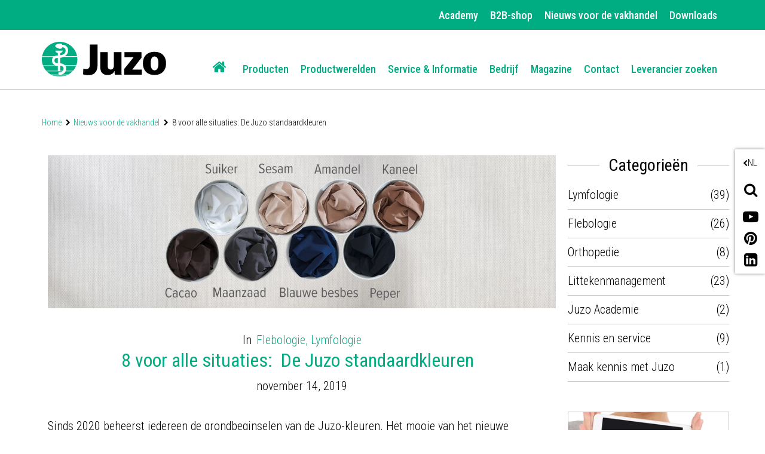

--- FILE ---
content_type: text/html;charset=UTF-8
request_url: https://www.juzo.lu/nl-be/nieuws-voor-de-vakhandel/de-juzo-standaardkleuren
body_size: 9440
content:
<!DOCTYPE html><html lang="nl-be" data-device="desktop">
<!--
This website is powered by Neos, the Open Source Content Application Platform licensed under the GNU/GPL.
Neos is based on Flow, a powerful PHP application framework licensed under the MIT license.

More information and contribution opportunities at https://www.neos.io
-->
<head><meta charset="UTF-8" /><link rel="preload" href="https://www.juzo.lu/_Resources/Static/Packages/Juzo.NodeTypes/Scripts/Footer.js?bust=94c62eaf" as="script" /><link rel="preload" href="https://www.juzo.lu/_Resources/Static/Packages/Juzo.NodeTypes/Fonts/RobotoCondensed/RobotoCondensed-VariableFont.woff2?bust=c86265d7" as="font" type="font/woff2" crossorigin /><link rel="preload" href="https://www.juzo.lu/_Resources/Static/Packages/Juzo.NodeTypes/Fonts/IcoMoon/fa-icomoon.woff?bust=1996241b" as="font" type="font/woff" crossorigin /><link rel="stylesheet" href="https://www.juzo.lu/_Resources/Static/Packages/Juzo.JuzoCom/Styles/Stylesheet.css?bust=a612f5df" media="all" /><script>;document.createElement('picture');var googleMapsApiKey='AIzaSyDEgyvcNlcgGVpWSVXBvdua7QypWxF6qEA';</script><script type="text/javascript" src="https://www.juzo.lu/_Resources/Static/Packages/Juzo.NodeTypes/Scripts/Header.js?bust=2c57c2c1"></script>  <!-- Google Tag Manager --><script>(function(t,n,r,e,m){t[e]=t[e]||[];t[e].push({'gtm.start':new Date().getTime(),event:'gtm.js'});var s=n.getElementsByTagName(r)[0],a=n.createElement(r),c=e!='dataLayer'?'&l='+e:'';a.async=!0;a.src='https://data.juzo.com/gtm.js?id='+m+c;s.parentNode.insertBefore(a,s)})(window,document,'script','dataLayer','GTM-M9C5KXR');</script><!-- Google Tag Manager --><title>8 voor alle situaties: De Juzo standaardkleuren - Juzo</title><meta name="description" content="De Juzo standaardkleuren maken het kiezen van de gewenste kleur bij rond- en vlakgebreide compressieproducten nog eenvoudiger. Naast de acht standaardkleuren hebben we nog een reeks vrolijke Trend en Fashion Colours." /><meta name="keywords" content="juzo standaardkleuren, juzo kleuren, juzo kleurenpalet, standaardkleuren, kleuren, kleurenpalet, " /><meta name="robots" content="index,follow" /><link rel="canonical" href="https://www.juzo.lu/nl-be/nieuws-voor-de-vakhandel/de-juzo-standaardkleuren" /><link rel="alternate" hreflang="de" href="https://www.juzo.lu/de/fachhandels-neuigkeiten/die-juzo-standardfarben" /><link rel="alternate" hreflang="fr" href="https://www.juzo.lu/fr/nouveautes-commerce-specialise/les-coloris-standard-juzo" /><link rel="alternate" hreflang="nl" href="https://www.juzo.lu/nl/nieuws-voor-de-vakhandel/de-juzo-standaardkleuren" /><link rel="alternate" hreflang="nl-be" href="https://www.juzo.lu/nl-be/nieuws-voor-de-vakhandel/de-juzo-standaardkleuren" /><meta name="twitter:card" content="summary" /><meta name="twitter:title" content="8 voor alle situaties: De Juzo standaardkleuren " /><meta name="twitter:description" content="De Juzo standaardkleuren maken het kiezen van de gewenste kleur bij rond- en vlakgebreide compressieproducten nog eenvoudiger. Naast de acht standaardkleuren hebben we nog een reeks vrolijke Trend en Fashion Colours." /><meta name="twitter:url" content="https://www.juzo.lu/nl-be/nieuws-voor-de-vakhandel/de-juzo-standaardkleuren" /><meta property="og:type" content="website" /><meta property="og:title" content="8 voor alle situaties: De Juzo standaardkleuren " /><meta property="og:site_name" content="Juzo" /><meta property="og:locale" content="nl-be" /><meta property="og:description" content="De Juzo standaardkleuren maken het kiezen van de gewenste kleur bij rond- en vlakgebreide compressieproducten nog eenvoudiger. Naast de acht standaardkleuren hebben we nog een reeks vrolijke Trend en Fashion Colours." /><meta property="og:url" content="https://www.juzo.lu/nl-be/nieuws-voor-de-vakhandel/de-juzo-standaardkleuren" /><script type="application/ld+json">{"@context":"http:\/\/schema.org\/","@type":"BreadcrumbList","itemListElement":[{"@type":"ListItem","position":1,"name":"Home","item":"https:\/\/www.juzo.lu\/nl-be"},{"@type":"ListItem","position":2,"name":"Nieuws voor de vakhandel","item":"https:\/\/www.juzo.lu\/nl-be\/nieuws-voor-de-vakhandel"},{"@type":"ListItem","position":3,"name":"8 voor alle situaties: De Juzo standaardkleuren","item":"https:\/\/www.juzo.lu\/nl-be\/nieuws-voor-de-vakhandel\/de-juzo-standaardkleuren"}]}</script><meta name="viewport" content="width=device-width, initial-scale=1.0, maximum-scale=1.0, user-scalable=no"><link rel="shortcut icon" type="image/x-icon" href="https://www.juzo.lu/_Resources/Static/Packages/Juzo.NodeTypes/Images/Frontend/Icon/favicon.ico?bust=2ccd0052"></head><body class><!-- Google Tag Manager (noscript) --><noscript><iframe src="https://data.juzo.com/ns.html?id=GTM-M9C5KXR" height="0" width="0" style="display:none;visibility:hidden"></iframe></noscript><!-- End Google Tag Manager (noscript) --><header data-html-element="header" data-sticky-navigation=is-sticky><!-- preheader for desktop --><section class="main-pre-header mobile-hidden"><div class="secondary-nav-desktop--banner"><div class="secondary-nav-desktop container hidden-sm"><a class="secondary-nav-desktop--link-item" href="/nl-be/academy"> Academy </a><a class="secondary-nav-desktop--link-item" target="_blank" href="https://portal.juzo.com/nl_int/"> B2B-shop </a><a class="secondary-nav-desktop--link-item" href="/nl-be/nieuws-voor-de-vakhandel"> Nieuws voor de vakhandel </a><a class="secondary-nav-desktop--link-item" href="/nl-be/downloads"> Downloads </a></div></div></section><!-- Main nav: containing logo and menu --><section class="main-nav-container not-hidden" data-html-element="main-nav-container"><nav class="container container-fluid"><div class="row main-nav-flex-row"><!-- Logo --><div class="col-xs-5 col-lg-3 logo"><a href="/nl-be" class="header_logo-link"><img alt="Juzo" width="300" height="86" title="Juzo" src="https://www.juzo.lu/_Resources/Static/Packages/Juzo.NodeTypes/Images/Frontend/Juzo_Logo_RGB.svg?bust=9673b8bc"/></a></div><div class="mobile-tools desktop-hidden col-lg-9"><a class="mobile-header--search-button fa fa-search" href="/nl-be/zoeken">&nbsp;</a><div class="btn language-button" data-js="navigation-mobile-language"><span class="main-nav--sub-header">NL</span><span class="main-nav--sub-nav-back fa fa-globe" data-js="nav-sub-back"></span></div><div class="btn mobile-header--burger-menu nav_toggle collapsed" data-js="navigation"><span class="sr-only">Toggle navigation</span><span class="icon-bar"></span><span class="icon-bar"></span><span class="icon-bar"></span></div></div><!-- Menu --><div class="col-lg-9 main-nav"><ul class="main-nav--list"><!-- Adds home button for desktop--><li class="main-nav--list-item nav-level-1 sub normal list-item--home mobile-hidden"><a href="/nl-be"><i class="fa fa-home" aria-hidden="true"></i></a></li>  <li class="main-nav--list-item nav-level-1 sub normal"><span class="main-nav--sub-nav fa fa-angle-right" data-js="nav-sub"></span><a class="link first-link" href="/nl-be/producten">Producten</a><div class="main-nav--sub nav-link-items-wrapper-level-2 "><div class="nav-link-items-wrapper-level-2 container"><ul class="clearfix nav-link-items-level-2"><li class="main-nav--list-item main-nav--list-item-header"><span class="main-nav--sub-nav-back fa fa-angle-left" data-js="nav-sub-back"></span><span class="main-nav--sub-header">Producten</span></li><li class="main-nav--list-item nav-level-2 sub normal"><span class="main-nav--sub-nav fa fa-angle-right" data-js="nav-sub"></span><a class="link " href="/nl-be/producten/compressiehulpmiddelen">Compressiehulpmiddelen</a><div class="main-nav--sub nav-link-items-wrapper-level-3 "><div class="nav-link-items-wrapper-level-3 "><ul class="clearfix nav-link-items-level-3"><li class="main-nav--list-item main-nav--list-item-header"><span class="main-nav--sub-nav-back fa fa-angle-left" data-js="nav-sub-back"></span><span class="main-nav--sub-header">Compressiehulpmiddelen</span></li><li class="main-nav--list-item nav-level-3 normal"><a class="link" href="/nl-be/producten/compressiehulpmiddelen/veneuze-therapie">Veneuze therapie</a></li><li class="main-nav--list-item nav-level-3 normal"><a class="link" href="/nl-be/producten/compressiehulpmiddelen/oedeemtherapie">Oedeemtherapie</a></li><li class="main-nav--list-item nav-level-3 normal"><a class="link" href="/nl-be/producten/compressiehulpmiddelen/littekentherapie">Littekentherapie</a></li><li class="main-nav--list-item nav-level-3 normal"><a class="link" href="/nl-be/producten/compressiehulpmiddelen/accessoires">Accessoires</a></li><li class="main-nav--list-item nav-level-3 normal"><a class="link" href="/nl-be/producten/compressiehulpmiddelen/aan-en-uittrekhulpen">Aan- en uittrekhulpmiddelen</a></li></ul></div></div></li><li class="main-nav--list-item nav-level-2 sub normal"><span class="main-nav--sub-nav fa fa-angle-right" data-js="nav-sub"></span><a class="link " href="/nl-be/producten/bandages">Bandages</a><div class="main-nav--sub nav-link-items-wrapper-level-3 "><div class="nav-link-items-wrapper-level-3 "><ul class="clearfix nav-link-items-level-3"><li class="main-nav--list-item main-nav--list-item-header"><span class="main-nav--sub-nav-back fa fa-angle-left" data-js="nav-sub-back"></span><span class="main-nav--sub-header">Bandages</span></li><li class="main-nav--list-item nav-level-3 normal"><a class="link" href="/nl-be/producten/bandages/enkel">Enkel</a></li><li class="main-nav--list-item nav-level-3 normal"><a class="link" href="/nl-be/producten/bandages/knie">Knie</a></li><li class="main-nav--list-item nav-level-3 normal"><a class="link" href="/nl-be/producten/bandages/hand">Hand</a></li><li class="main-nav--list-item nav-level-3 normal"><a class="link" href="/nl-be/producten/bandages/elleboog">Elleboog</a></li></ul></div></div></li><li class="main-nav--list-item nav-level-2 sub normal"><span class="main-nav--sub-nav fa fa-angle-right" data-js="nav-sub"></span><a class="link " href="/nl-be/producten/orthesen">Orthesen</a><div class="main-nav--sub nav-link-items-wrapper-level-3 "><div class="nav-link-items-wrapper-level-3 "><ul class="clearfix nav-link-items-level-3"><li class="main-nav--list-item main-nav--list-item-header"><span class="main-nav--sub-nav-back fa fa-angle-left" data-js="nav-sub-back"></span><span class="main-nav--sub-header">Orthesen</span></li><li class="main-nav--list-item nav-level-3 normal"><a class="link" href="/nl-be/producten/orthesen/enkel">Enkel</a></li><li class="main-nav--list-item nav-level-3 normal"><a class="link" href="/nl-be/producten/orthesen/knie">Knie</a></li><li class="main-nav--list-item nav-level-3 normal"><a class="link" href="/nl-be/producten/orthesen/rug-en-hals">Rug en hals</a></li><li class="main-nav--list-item nav-level-3 normal"><a class="link" href="/nl-be/producten/orthesen/hand-en-vinger">Hand en vinger</a></li><li class="main-nav--list-item nav-level-3 normal"><a class="link" href="/nl-be/producten/orthesen/elleboog">Elleboog</a></li><li class="main-nav--list-item nav-level-3 normal"><a class="link" href="/nl-be/producten/orthesen/inlegzolen">Inlegzolen</a></li></ul></div></div></li></ul></div></div></li><li class="main-nav--list-item nav-level-1 sub normal"><span class="main-nav--sub-nav fa fa-angle-right" data-js="nav-sub"></span><a class="link " href="/nl-be/productwerelden">Productwerelden</a><div class="main-nav--sub nav-link-items-wrapper-level-2 has-image-in-drop-down-menu flex-navigation flex-items-per-column--5 "><div class="nav-link-items-wrapper-level-2 container"><ul class="clearfix nav-link-items-level-2"><li class="main-nav--list-item main-nav--list-item-header"><span class="main-nav--sub-nav-back fa fa-angle-left" data-js="nav-sub-back"></span><span class="main-nav--sub-header">Productwerelden</span></li><li class="main-nav--list-item nav-level-2 normal"><a class="link" href="/nl-be/productwerelden/specerijwereld">Specerijwereld</a></li><li class="main-nav--list-item nav-level-2 normal"><a class="link" href="/nl-be/productwerelden/trend-colours">Trend Colours</a></li><li class="main-nav--list-item nav-level-2 normal"><a class="link" href="/nl-be/productwerelden/patronen-voor-compressiefittingen">Patronen voor compressiefittingen</a></li><li class="main-nav--list-item nav-level-2 normal"><a class="link" href="/nl-be/productwerelden/kleuroverzicht">Kleuroverzicht</a></li><li class="main-nav--list-item nav-level-2 normal"><a class="link" href="/nl-be/productwerelden/compressieproducten-met-zilverdraad">Compressieproducten met zilverdraad</a></li><li class="main-nav--list-item nav-level-2 normal"><a class="link" href="/nl-be/productwerelden/compressieproducten-met-katoen">Compressieproducten met katoen</a></li><li class="main-nav--list-item nav-level-2 normal"><a class="link" href="/nl-be/productwerelden/x-choice">X-Choice</a></li></ul><div class="drop-down-menu-image"><a class="drop-down-menu_image-link" href="/nl-be/productwerelden/trend-colours"><figure class="drop-down-menu-image__wrapper"><picture class="lazyload"><source data-srcset="https://www.juzo.lu/_Resources/Persistent/3/e/7/a/3e7ae4b660d26135720e0f9425561d2f8d94f8c4/slider-trend-colours-kampagne-640x480px-deu-400x300.webp 3005w" sizes="auto" type="image/webp" /><img src="https://www.juzo.lu/_Resources/Persistent/b/f/6/b/bf6b10f2340a9cdef32ac70cd80008d51491ac67/slider-trend-colours-kampagne-640x480px-deu-105x79.jpg" data-src="https://www.juzo.lu/_Resources/Persistent/e/d/b/9/edb9772601a68b7dd6e93d7a8bc7c60aa8d6dde8/slider-trend-colours-kampagne-640x480px-deu-400x300.jpg" data-srcset="https://www.juzo.lu/_Resources/Persistent/e/d/b/9/edb9772601a68b7dd6e93d7a8bc7c60aa8d6dde8/slider-trend-colours-kampagne-640x480px-deu-400x300.jpg 3005w" class=" lazyload" width="400" title="Productwerelden" /></picture><figcaption class="drop-down-menu-image__text">Juzo Trend Colours</figcaption></figure></a></div></div></div></li><li class="main-nav--list-item nav-level-1 sub normal"><span class="main-nav--sub-nav fa fa-angle-right" data-js="nav-sub"></span><a class="link " href="/nl-be/service-en-informatie">Service & Informatie</a><div class="main-nav--sub nav-link-items-wrapper-level-2 flex-navigation flex-items-per-column--4 "><div class="nav-link-items-wrapper-level-2 container"><ul class="clearfix nav-link-items-level-2"><li class="main-nav--list-item main-nav--list-item-header"><span class="main-nav--sub-nav-back fa fa-angle-left" data-js="nav-sub-back"></span><span class="main-nav--sub-header">Service &amp; Informatie</span></li><li class="main-nav--list-item nav-level-2 sub normal"><span class="main-nav--sub-nav fa fa-angle-right" data-js="nav-sub"></span><a class="link " href="/nl-be/service-en-informatie/goed-geinformeerd">Goed geïnformeerd</a><div class="main-nav--sub nav-link-items-wrapper-level-3 "><div class="nav-link-items-wrapper-level-3 "><ul class="clearfix nav-link-items-level-3"><li class="main-nav--list-item main-nav--list-item-header"><span class="main-nav--sub-nav-back fa fa-angle-left" data-js="nav-sub-back"></span><span class="main-nav--sub-header">Goed geïnformeerd</span></li><li class="main-nav--list-item nav-level-3 normal"><a class="link" href="/nl-be/service-en-informatie/goed-geinformeerd/lipoedeem">Lipoedeem</a></li><li class="main-nav--list-item nav-level-3 normal"><a class="link" href="/nl-be/service-en-informatie/goed-geinformeerd/lymfoedeem">Lymfoedeem</a></li><li class="main-nav--list-item nav-level-3 normal"><a class="link" href="/nl-be/service-en-informatie/goed-geinformeerd/manuele-lymfedrainage">Manuele lymfedrainage</a></li><li class="main-nav--list-item nav-level-3 normal"><a class="link" href="/nl-be/service-en-informatie/goed-geinformeerd/veneuze-aandoeningen">Veneuze aandoeningen</a></li><li class="main-nav--list-item nav-level-3 normal"><a class="link" href="/nl-be/service-en-informatie/goed-geinformeerd/reizigerstrombose">Reizigerstrombose voorkomen</a></li><li class="main-nav--list-item nav-level-3 normal"><a class="link" href="/nl-be/service-en-informatie/goed-geinformeerd/aan-en-uittrekhulpen">Aan- en uittrekhulp</a></li><li class="main-nav--list-item nav-level-3 normal"><a class="link" href="/nl-be/service-en-informatie/goed-geinformeerd/artrose">Artrose</a></li><li class="main-nav--list-item nav-level-3 normal"><a class="link" href="/nl-be/service-en-informatie/goed-geinformeerd/pijn-enkelgewricht">Pijn in het spronggewricht</a></li><li class="main-nav--list-item nav-level-3 normal"><a class="link" href="/nl-be/service-en-informatie/goed-geinformeerd/rugpijn">Rugpijn</a></li><li class="main-nav--list-item nav-level-3 normal"><a class="link" href="/nl-be/service-en-informatie/goed-geinformeerd/kniepijn">Kniepijn</a></li><li class="main-nav--list-item nav-level-3 normal"><a class="link" href="/nl-be/service-en-informatie/goed-geinformeerd/pijn-in-de-hand">Pijn in de hand</a></li><li class="main-nav--list-item nav-level-3 normal"><a class="link" href="/nl-be/service-en-informatie/goed-geinformeerd/littekens">Littekens</a></li></ul></div></div></li><li class="main-nav--list-item nav-level-2 normal"><a class="link" href="/nl-be/service-en-informatie/verklarende-woordenlijst">Verklarende woordenlijst</a></li></ul></div></div></li><li class="main-nav--list-item nav-level-1 sub normal"><span class="main-nav--sub-nav fa fa-angle-right" data-js="nav-sub"></span><a class="link " href="/nl-be/bedrijf">Bedrijf</a><div class="main-nav--sub nav-link-items-wrapper-level-2 "><div class="nav-link-items-wrapper-level-2 container"><ul class="clearfix nav-link-items-level-2"><li class="main-nav--list-item main-nav--list-item-header"><span class="main-nav--sub-nav-back fa fa-angle-left" data-js="nav-sub-back"></span><span class="main-nav--sub-header">Bedrijf</span></li><li class="main-nav--list-item nav-level-2 sub normal"><span class="main-nav--sub-nav fa fa-angle-right" data-js="nav-sub"></span><a class="link " href="/nl-be/bedrijf/over-ons">Over ons</a><div class="main-nav--sub nav-link-items-wrapper-level-3 "><div class="nav-link-items-wrapper-level-3 "><ul class="clearfix nav-link-items-level-3"><li class="main-nav--list-item main-nav--list-item-header"><span class="main-nav--sub-nav-back fa fa-angle-left" data-js="nav-sub-back"></span><span class="main-nav--sub-header">Over ons</span></li><li class="main-nav--list-item nav-level-3 normal"><a class="link" href="/nl-be/bedrijf/over-ons/kwaliteitsnormen">Kwaliteitsnormen</a></li><li class="main-nav--list-item nav-level-3 normal"><a class="link" href="/nl-be/bedrijf/over-ons/onze-geschiedenis">Onze geschiedenis</a></li><li class="main-nav--list-item nav-level-3 normal"><a class="link" href="/nl-be/bedrijf/over-ons/medical-device-regulation-mdr">Medical Device Regulation (MDR)</a></li></ul></div></div></li><li class="main-nav--list-item nav-level-2 normal"><a class="link" href="/nl-be/bedrijf/werken-bij-juzo">Werken bij Juzo</a></li><li class="main-nav--list-item nav-level-2 sub normal"><span class="main-nav--sub-nav fa fa-angle-right" data-js="nav-sub"></span><a class="link " href="/nl-be/bedrijf/juzo-werelden">Juzo–werelden</a><div class="main-nav--sub nav-link-items-wrapper-level-3 "><div class="nav-link-items-wrapper-level-3 "><ul class="clearfix nav-link-items-level-3"><li class="main-nav--list-item main-nav--list-item-header"><span class="main-nav--sub-nav-back fa fa-angle-left" data-js="nav-sub-back"></span><span class="main-nav--sub-header">Juzo–werelden</span></li><li class="main-nav--list-item nav-level-3 normal"><a class="link" href="/nl-be/bedrijf/juzo-werelden/het-merk-equicrown">Het merk EquiCrown</a></li><li class="main-nav--list-item nav-level-3 normal"><a class="link" href="/nl-be/bedrijf/juzo-werelden/julius-de-kleine-assistent">Julius - de kleine helper</a></li></ul></div></div></li></ul></div></div></li><li class="main-nav--list-item nav-level-1 normal"><a class="link" href="/nl-be/magazine">Magazine</a></li><li class="main-nav--list-item nav-level-1 normal"><a class="link" href="/nl-be/contact">Contact</a></li><li class="main-nav--list-item nav-level-1 normal"><a class="link" href="/nl-be/leverancier-zoeken">Leverancier zoeken</a></li>  </ul><div class="secondary-nav-mobile--wrapper desktop-hidden"><ul class="secondary-nav--items"><li class="secondary-nav--item"><a class="secondary-nav-mobile--link-item" href="/nl-be/academy"> Academy </a></li><li class="secondary-nav--item"><a class="secondary-nav-mobile--link-item" target="_blank" href="https://portal.juzo.com/nl_int/"> B2B-shop </a></li><li class="secondary-nav--item"><a class="secondary-nav-mobile--link-item" href="/nl-be/nieuws-voor-de-vakhandel"> Nieuws voor de vakhandel </a></li><li class="secondary-nav--item"><a class="secondary-nav-mobile--link-item" href="/nl-be/downloads"> Downloads </a></li></ul></div><!-- Social media buttons for mobile --><div class="social-icons_wrapper desktop-hidden"><a href="https://www.youtube.com/channel/UCjcNT2OKLskT3gZnQp4oj2A" target="_blank" class="social-icon fab fa-youtube youtube" title="youtube"></a><a href="https://www.pinterest.de/juliuszorn/" target="_blank" class="social-icon fab fa-pinterest pinterest" title="pinterest"></a><a href="https://www.linkedin.com/company/juzo---julius-zorn-gmbh?trk=company_name" target="_blank" class="social-icon fab fa-linkedin-in linkedin" title="linkedin"></a></div></div><!-- Adds lanugae menu -->  <div class="language-nav-mobile main-nav--list" data-js="main-nav--sub-language"><ul class="clearfix language-nav-mobile-list"><li class="main-nav--list-item nav-level-2"><a href="/de/fachhandels-neuigkeiten/die-juzo-standardfarben" class="language-menu_language-link link"> Austria <span class="uppercase">de</span></a></li><li class="main-nav--list-item nav-level-2"><a href="/nl-be/nieuws-voor-de-vakhandel/de-juzo-standaardkleuren" class="language-menu_language-link link active"> Belgium <span class="uppercase">nl-be</span></a></li><li class="main-nav--list-item nav-level-2"><a href="/fr/nouveautes-commerce-specialise/les-coloris-standard-juzo" class="language-menu_language-link link"> Belgium <span class="uppercase">fr</span></a></li><li class="main-nav--list-item nav-level-2"><a class="language-menu_language-link link" href="/pt-br"> Brazil <span class="uppercase">pt</span></a></li><li class="main-nav--list-item nav-level-2"><a href="/da" class="language-menu_language-link link"> Denmark <span class="uppercase">da</span></a></li><li class="main-nav--list-item nav-level-2"><a href="/fr-fr" class="language-menu_language-link link"> France <span class="uppercase">fr-fr</span></a></li><li class="main-nav--list-item nav-level-2"><a href="/de/fachhandels-neuigkeiten/die-juzo-standardfarben" class="language-menu_language-link link"> Germany <span class="uppercase">de</span></a></li><li class="main-nav--list-item nav-level-2"><a href="/it" class="language-menu_language-link link"> Italy <span class="uppercase">it</span></a></li><li class="main-nav--list-item nav-level-2"><a href="/de/fachhandels-neuigkeiten/die-juzo-standardfarben" class="language-menu_language-link link"> Luxembourg <span class="uppercase">de</span></a></li><li class="main-nav--list-item nav-level-2"><a href="/fr/nouveautes-commerce-specialise/les-coloris-standard-juzo" class="language-menu_language-link link"> Luxembourg <span class="uppercase">fr</span></a></li><li class="main-nav--list-item nav-level-2"><a href="/nl/nieuws-voor-de-vakhandel/de-juzo-standaardkleuren" class="language-menu_language-link link"> Netherlands <span class="uppercase">nl</span></a></li><li class="main-nav--list-item nav-level-2"><a href="/pl" class="language-menu_language-link link"> Poland <span class="uppercase">pl</span></a></li><li class="main-nav--list-item nav-level-2"><a href="/pt" class="language-menu_language-link link"> Portugal <span class="uppercase">pt</span></a></li><li class="main-nav--list-item nav-level-2"><a href="/es" class="language-menu_language-link link"> Spain <span class="uppercase">es</span></a></li><li class="main-nav--list-item nav-level-2"><a href="/sv" class="language-menu_language-link link"> Sweden <span class="uppercase">sv</span></a></li><li class="main-nav--list-item nav-level-2"><a href="/de/fachhandels-neuigkeiten/die-juzo-standardfarben" class="language-menu_language-link link"> Switzerland <span class="uppercase">de</span></a></li><li class="main-nav--list-item nav-level-2"><a href="/fr/nouveautes-commerce-specialise/les-coloris-standard-juzo" class="language-menu_language-link link"> Switzerland <span class="uppercase">fr</span></a></li><li class="main-nav--list-item nav-level-2"><a href="/en-uk" class="language-menu_language-link link"> United Kingdom <span class="uppercase">en-uk</span></a></li><li class="main-nav--list-item nav-level-2"><a class="language-menu_language-link link" href="http://www.juzousa.com/"> United States <span class="uppercase">en-US</span></a></li><li class="main-nav--list-item nav-level-2"><a href="/en" class="language-menu_language-link link"> English Version <span class="uppercase">en</span></a></li></ul></div>  </div></nav></section><section class="float-sidebar"><div class="current-language" data-html-element="current-language"><i class="fa fa-angle-left" aria-hidden="true"></i><div class="current-language_text">NL</div></div><!-- language-menu_current-language --><div class="close-off-canvas" data-html-element="close-off-canvas"></div>  <div class="language-menu" data-html-element="float-language-menu"><ul class="language-menu_continent-wrapper"><li class="language-menu_item"><h3 class="language-menu_continent-title">Europe</h3></li><li class="language-menu_item"><span class="language-menu_country">Austria</span><span class="language-menu_link"><a href="/de/fachhandels-neuigkeiten/die-juzo-standardfarben"> DE </a></span></li><li class="language-menu_item"><span class="language-menu_country">Belgium</span><span class="language-menu_link"><a href="/nl-be/nieuws-voor-de-vakhandel/de-juzo-standaardkleuren" class="active"> NL-BE </a> | <a href="/fr/nouveautes-commerce-specialise/les-coloris-standard-juzo"> FR </a></span></li><li class="language-menu_item"><span class="language-menu_country">Denmark</span><span class="language-menu_link"><a href="/da"> DA </a></span></li><li class="language-menu_item"><span class="language-menu_country">France</span><span class="language-menu_link"><a href="/fr-fr"> FR-FR </a></span></li><li class="language-menu_item"><span class="language-menu_country">Germany</span><span class="language-menu_link"><a href="/de/fachhandels-neuigkeiten/die-juzo-standardfarben"> DE </a></span></li><li class="language-menu_item"><span class="language-menu_country">Italy</span><span class="language-menu_link"><a href="/it"> IT </a></span></li><li class="language-menu_item"><span class="language-menu_country">Luxembourg</span><span class="language-menu_link"><a href="/de/fachhandels-neuigkeiten/die-juzo-standardfarben"> DE </a> | <a href="/fr/nouveautes-commerce-specialise/les-coloris-standard-juzo"> FR </a></span></li><li class="language-menu_item"><span class="language-menu_country">Netherlands</span><span class="language-menu_link"><a href="/nl/nieuws-voor-de-vakhandel/de-juzo-standaardkleuren"> NL </a></span></li><li class="language-menu_item"><span class="language-menu_country">Poland</span><span class="language-menu_link"><a href="/pl"> PL </a></span></li><li class="language-menu_item"><span class="language-menu_country">Portugal</span><span class="language-menu_link"><a href="/pt"> PT </a></span></li><li class="language-menu_item"><span class="language-menu_country">Spain</span><span class="language-menu_link"><a href="/es"> ES </a></span></li><li class="language-menu_item"><span class="language-menu_country">Sweden</span><span class="language-menu_link"><a href="/sv"> SV </a></span></li><li class="language-menu_item"><span class="language-menu_country">Switzerland</span><span class="language-menu_link"><a href="/de/fachhandels-neuigkeiten/die-juzo-standardfarben"> DE </a> | <a href="/fr/nouveautes-commerce-specialise/les-coloris-standard-juzo"> FR </a></span></li><li class="language-menu_item"><span class="language-menu_country">United Kingdom</span><span class="language-menu_link"><a href="/en-uk"> EN-UK </a></span></li></ul><ul class="language-menu_continent-wrapper"><li class="language-menu_item"><h3 class="language-menu_continent-title">America</h3></li><li class="language-menu_item"><span class="language-menu_country">United States</span><span class="language-menu_link"><a href="http://www.juzousa.com">EN-US</a></span></li><li class="language-menu_item"><span class="language-menu_country">Brazil</span><span class="language-menu_link"><a href="/pt-br"> PT-BR </a></span></li></ul><ul class="language-menu_continent-wrapper"><li class="language-menu_item"><h3 class="language-menu_continent-title">International</h3></li><li class="language-menu_item"><span class="language-menu_country">English Version</span><span class="language-menu_link"><a href="/en"> EN </a></span></li></ul></div>  <div class="utility-and-social-media_wrapper"><div class="search" data-html-element="search"><i class="fa fa-search" aria-hidden="true"></i><div class="search_form-wrapper" data-html-element="search_form-wrapper"><form action="/nl-be/zoeken" method="get"><div class="search_input-group"><input name="search" type="text" class="form-control search_input" placeholder="Zoeken" data-autocomplete-source="https://www.juzo.lu/flowpack/searchplugin?contextNodeIdentifier=06cf789b-d299-429a-a9ca-a6b0aeef6022&amp;dimensionCombination=%7B%22language%22%3A%5B%22nl-be%22%2C%22nl%22%5D%7D"></div></form></div></div><!-- search --><div class="close-off-canvas" data-html-element="close-off-canvas"></div><div class="social-icons_wrapper"><a href="https://www.youtube.com/channel/UCjcNT2OKLskT3gZnQp4oj2A" target="_blank" class="social-icon fab fa-youtube youtube" title="youtube"></a><a href="https://www.pinterest.de/juliuszorn/" target="_blank" class="social-icon fab fa-pinterest pinterest" title="pinterest"></a><a href="https://www.linkedin.com/company/juzo---julius-zorn-gmbh?trk=company_name" target="_blank" class="social-icon fab fa-linkedin-in linkedin" title="linkedin"></a></div></div></section><!-- float-sidebar --><!-- social_icons --></header><main class="blog"> <div class="neos-beforemain-contentcollection"></div> <div class="container"><ul class="breadcrumbs"><li class="normal"><a href="/nl-be" title="Home">Home</a></li><li class="active"><a href="/nl-be/nieuws-voor-de-vakhandel" title="Nieuws voor de vakhandel">Nieuws voor de vakhandel</a></li><li class="current"> 8 voor alle situaties: De Juzo standaardkleuren </li></ul></div> <section class="container"><div class="container blog_post"><div class="row"><div class="col-md-9" data-blog=content-container><figure class="image-container"><picture class="blog_post-author-avatar-image lazyload"><source type="image/webp" data-srcset="https://www.juzo.lu/_Resources/Persistent/9/5/0/7/9507e51eed9fcbe191abf7a2432e94a060c68721/fachhandels-neuigkeit-farboffensive-nld-1900x573-305x92.webp 305w, https://www.juzo.lu/_Resources/Persistent/5/c/5/b/5c5bcbaa2ab06eceaf7fd61e71484921d3fe7ef1/fachhandels-neuigkeit-farboffensive-nld-1900x573-405x122.webp 405w, https://www.juzo.lu/_Resources/Persistent/7/8/9/c/789cd36d9c439b7c55cf8a82b0982db118311525/fachhandels-neuigkeit-farboffensive-nld-1900x573-505x152.webp 505w, https://www.juzo.lu/_Resources/Persistent/2/9/9/1/299144179790a828405ffdc347c0c1aef8e177c8/fachhandels-neuigkeit-farboffensive-nld-1900x573-805x243.webp 805w, https://www.juzo.lu/_Resources/Persistent/3/5/5/8/3558938d35f9e8cdf65abc10f015e19ba2769414/fachhandels-neuigkeit-farboffensive-nld-1900x573-1205x363.webp 1205w, https://www.juzo.lu/_Resources/Persistent/3/8/b/6/38b60aa6209e44f9782e967f6c699221720e57f0/fachhandels-neuigkeit-farboffensive-nld-1900x573-1605x484.webp 1605w, https://www.juzo.lu/_Resources/Persistent/b/a/e/b/baeb590d408f9d4e3908fab94646364ca1ffe5f0/fachhandels-neuigkeit-farboffensive-nld-1900x573-1900x573.webp 1900w" sizes="auto" /><img src="https://www.juzo.lu/_Resources/Persistent/3/c/4/5/3c455bcce6ea94f4e1ec007a4b36eeecb321d33d/fachhandels-neuigkeit-farboffensive-nld-1900x573-105x32.jpg" data-src="https://www.juzo.lu/_Resources/Persistent/7/d/0/0/7d008336fa90024377f9495548550ab5e41bf210/fachhandels-neuigkeit-farboffensive-nld-1900x573.jpg" data-srcset="https://www.juzo.lu/_Resources/Persistent/0/d/5/c/0d5c7009403ed04c4732fe643045e6da9d76ce43/fachhandels-neuigkeit-farboffensive-nld-1900x573-305x92.jpg 305w, https://www.juzo.lu/_Resources/Persistent/2/a/6/e/2a6e0fc0de8d397e1d95568abfe42e210321f78b/fachhandels-neuigkeit-farboffensive-nld-1900x573-405x122.jpg 405w, https://www.juzo.lu/_Resources/Persistent/2/d/f/a/2dfa557287736c9ce031c1eb6810b549dc9d2fb9/fachhandels-neuigkeit-farboffensive-nld-1900x573-505x152.jpg 505w, https://www.juzo.lu/_Resources/Persistent/d/4/0/4/d4046e95129d396b0ff3acd27086fa3af86369a4/fachhandels-neuigkeit-farboffensive-nld-1900x573-805x243.jpg 805w, https://www.juzo.lu/_Resources/Persistent/8/4/4/0/844081e757bb0077e67ef1f8fb319eb0d561f707/fachhandels-neuigkeit-farboffensive-nld-1900x573-1205x363.jpg 1205w, https://www.juzo.lu/_Resources/Persistent/d/c/9/2/dc921baa7e558d16bcfba552ec2037fd517a0b55/fachhandels-neuigkeit-farboffensive-nld-1900x573-1605x484.jpg 1605w, https://www.juzo.lu/_Resources/Persistent/7/d/0/0/7d008336fa90024377f9495548550ab5e41bf210/fachhandels-neuigkeit-farboffensive-nld-1900x573.jpg 1900w" data-sizes="auto" width="1900" height="573" class="lazyload" alt title="8 voor alle situaties: De Juzo standaardkleuren " /></picture></figure><div class="blog_post-meta-category"><span class="blog_post-meta-category-prefix"> In </span><a href="/nl-be/nieuws-voor-de-vakhandel/flebologie">Flebologie, </a><a href="/nl-be/nieuws-voor-de-vakhandel/lymfologie">Lymfologie</a></div><div class="blog_post-entry-header"><h2 class="blog_post-headline">8 voor alle situaties: &nbsp;De Juzo standaardkleuren &nbsp;</h2><div class="meta-author-date-wrapper"><span class="meta-date"> november 14, 2019 </span></div></div><article class="blog_post-entry-content"><div class="blog_post-shorttext">Sinds 2020 beheerst iedereen de grondbeginselen van de Juzo-kleuren. Het mooie van het nieuwe kleurenpalet: Voor u wordt het nog overzichtelijker en eenvoudiger!</div><div class="blog_post-content"> <div class="neos-contentcollection"><div class="cms__nodetypes-text" style><div class="neos-nodetypes-text"><div><p>Of het nu gaat om flebologie of lymfologie, rond- of vlakbreiwerk. Dankzij acht standaardkleuren wordt het voor u nu nog eenvoudiger om uw klanten te adviseren. Want vrijwel alle standaardkleuren zijn verkrijgbaar voor het complete assortiment compressieproducten.&nbsp;<br/>&nbsp; &nbsp;<br/>Uw klanten krijgen op basis van uw advies het passende product, ook nog in de door hen gewenste kleur. Ook voor u geldt: minder moeite, plus tevreden klanten, plus tijdsbesparing is hogere rendabiliteit.</p><p>&nbsp;</p><p>Gedetailleerde informatie vindt u in het nieuwe kleurenoverzicht (art. 8451) of raadpleeg uw Juzo contactpersoon.&nbsp;</p></div></div></div><div class="cms__nodetypes-text" style><div class="neos-nodetypes-text"><div><h3>Nog meer keuze.</h3></div></div></div><div class="cms__nodetypes-text" style><div class="neos-nodetypes-text"><div><p>Naast de acht standaardkleuren zijn er natuurlijk ook in 2020 voor bepaalde modellen een hele reeks vrolijke Trend Colours en Fashion Colours verkrijgbaar. Laat u verrassen!</p></div></div></div></div> </div></article><div class="blog_post-author-social-media"></div><h3 class="blog_post-related-post-header">Dit interesseert u misschien</h3><div class="blog_related-posts"><div class="row"><div class="col-md-4"><div class="blog_overview-post text-center"><a href="/nl-be/nieuws-voor-de-vakhandel/trend-colours-colours-in-the-city-2026-27"><div class="blog_overview-image"><picture class="lazyload"><source data-srcset="https://www.juzo.lu/_Resources/Persistent/9/7/f/3/97f31d3f97b1a2c2397a9d5085c618c05b54edd7/slider-trend-colours-kampagne-1900x573px-deu-861x573-400x260.webp 3005w" sizes="auto" type="image/webp" /><img src="https://www.juzo.lu/_Resources/Persistent/6/6/7/4/667400d7cac2b1146b0832179c9cf9ae14e0b869/slider-trend-colours-kampagne-1900x573px-deu-861x573-105x70.jpg" data-src="https://www.juzo.lu/_Resources/Persistent/6/3/4/e/634e2bb58efa76d52482ac7b8bf32173bbd7f376/slider-trend-colours-kampagne-1900x573px-deu-861x573-400x260.jpg" data-srcset="https://www.juzo.lu/_Resources/Persistent/6/3/4/e/634e2bb58efa76d52482ac7b8bf32173bbd7f376/slider-trend-colours-kampagne-1900x573px-deu-861x573-400x260.jpg 3005w" class="blog_post-image lazyload" width="400" height="260" title="De nieuwe Trend Colours: Colours in the City 2026/27" /></picture></div></a><div class="blog_post-entry-header text-center"><div class="blog_post-meta-category"><span class="blog_post-meta-category-prefix"> In </span><a class="blog_post-meta-category-link" href="/nl-be/nieuws-voor-de-vakhandel/de-juzo-standaardkleuren"><a href="/nl-be/nieuws-voor-de-vakhandel/flebologie"> Flebologie </a></a><a class="blog_post-meta-category-link" href="/nl-be/nieuws-voor-de-vakhandel/de-juzo-standaardkleuren"> , <a href="/nl-be/nieuws-voor-de-vakhandel/lymfologie"> Lymfologie </a></a></div><a href="/nl-be/nieuws-voor-de-vakhandel/trend-colours-colours-in-the-city-2026-27"><h2 class="blog_post-headline"><p>De nieuwe Trend Colours: Colours in the City 2026/27</p></h2></a><div class="meta-author-date-wrapper"><span class="meta-date"> december 06, 2025 </span></div></div><div class="blog_post-more"><a class="btn cta btn-primary btn-small" href="/nl-be/nieuws-voor-de-vakhandel/trend-colours-colours-in-the-city-2026-27"> Meer lezen </a></div></div></div><div class="col-md-4"><div class="blog_overview-post text-center"><a href="/nl-be/nieuws-voor-de-vakhandel/hightech-ontmoet-handwerk"><div class="blog_overview-image"><picture class="lazyload"><source data-srcset="https://www.juzo.lu/_Resources/Persistent/e/b/d/b/ebdb3eea87d6a074d65dfa69747ed2dcf6642185/slider-fh-news-juzo-personal-flachstrickerei-861x573-400x260.webp 3005w" sizes="auto" type="image/webp" /><img src="https://www.juzo.lu/_Resources/Persistent/d/b/a/1/dba1d133150feccfcbb771575ed71924d089e342/slider-fh-news-juzo-personal-flachstrickerei-861x573-105x70.jpg" data-src="https://www.juzo.lu/_Resources/Persistent/b/d/3/3/bd33957416e8b98ed6b6dc01137905c93824fd04/slider-fh-news-juzo-personal-flachstrickerei-861x573-400x260.jpg" data-srcset="https://www.juzo.lu/_Resources/Persistent/b/d/3/3/bd33957416e8b98ed6b6dc01137905c93824fd04/slider-fh-news-juzo-personal-flachstrickerei-861x573-400x260.jpg 3005w" class="blog_post-image lazyload" width="400" height="260" title="Hightech ontmoet handwerk" /></picture></div></a><div class="blog_post-entry-header text-center"><div class="blog_post-meta-category"><span class="blog_post-meta-category-prefix"> In </span><a class="blog_post-meta-category-link" href="/nl-be/nieuws-voor-de-vakhandel/de-juzo-standaardkleuren"><a href="/nl-be/nieuws-voor-de-vakhandel/lymfologie"> Lymfologie </a></a><a class="blog_post-meta-category-link" href="/nl-be/nieuws-voor-de-vakhandel/de-juzo-standaardkleuren"> , <a href="/nl-be/nieuws-voor-de-vakhandel/flebologie"> Flebologie </a></a></div><a href="/nl-be/nieuws-voor-de-vakhandel/hightech-ontmoet-handwerk"><h2 class="blog_post-headline"><p>Hightech ontmoet handwerk</p></h2></a><div class="meta-author-date-wrapper"><span class="meta-date"> augustus 20, 2024 </span></div></div><div class="blog_post-more"><a class="btn cta btn-primary btn-small" href="/nl-be/nieuws-voor-de-vakhandel/hightech-ontmoet-handwerk"> Meer lezen </a></div></div></div><div class="col-md-4"><div class="blog_overview-post text-center"><a href="/nl-be/nieuws-voor-de-vakhandel/sporten-met-medische-compressie"><div class="blog_overview-image"><picture class="lazyload"><source data-srcset="https://www.juzo.lu/_Resources/Persistent/9/d/4/8/9d4867a0030301044f9664595792fcc780f914e3/open-graph-juzo-expert-yoga-stehen-945x630-400x260.webp 3005w" sizes="auto" type="image/webp" /><img src="https://www.juzo.lu/_Resources/Persistent/4/e/2/2/4e22101cee08011be6c82cd86ceb08e0bd0ace02/open-graph-juzo-expert-yoga-stehen-945x630-105x70.jpg" data-src="https://www.juzo.lu/_Resources/Persistent/1/d/b/c/1dbcd8c8e2bde2806d9489c317c1b640aec89ea3/open-graph-juzo-expert-yoga-stehen-945x630-400x260.jpg" data-srcset="https://www.juzo.lu/_Resources/Persistent/1/d/b/c/1dbcd8c8e2bde2806d9489c317c1b640aec89ea3/open-graph-juzo-expert-yoga-stehen-945x630-400x260.jpg 3005w" class="blog_post-image lazyload" width="400" height="260" title="Sporten met medische compressie" /></picture></div></a><div class="blog_post-entry-header text-center"><div class="blog_post-meta-category"><span class="blog_post-meta-category-prefix"> In </span><a class="blog_post-meta-category-link" href="/nl-be/nieuws-voor-de-vakhandel/de-juzo-standaardkleuren"><a href="/nl-be/nieuws-voor-de-vakhandel/lymfologie"> Lymfologie </a></a><a class="blog_post-meta-category-link" href="/nl-be/nieuws-voor-de-vakhandel/de-juzo-standaardkleuren"> , <a href="/nl-be/nieuws-voor-de-vakhandel/flebologie"> Flebologie </a></a></div><a href="/nl-be/nieuws-voor-de-vakhandel/sporten-met-medische-compressie"><h2 class="blog_post-headline"><p>Sporten met medische compressie</p></h2></a><div class="meta-author-date-wrapper"><span class="meta-date"> mei 23, 2024 </span></div></div><div class="blog_post-more"><a class="btn cta btn-primary btn-small" href="/nl-be/nieuws-voor-de-vakhandel/sporten-met-medische-compressie"> Meer lezen </a></div></div></div></div></div></div><div class="col-md-3 blog-sidebar-wrapper"><div class="blog-sidebar" data-sticky-sidebar=is-sticky><div class="blog_post-categories"><h3 class="blog_post-categories-title">Categorieën</h3><ul class="blog_post-category-entry-items"><li class="blog_post-category-entry-item"><a class="blog_post-category-entry-item-link" href="/nl-be/nieuws-voor-de-vakhandel/lymfologie"> Lymfologie </a><p class="blog_post-category-entry-item-count"> (39) </p></li><li class="blog_post-category-entry-item"><a class="blog_post-category-entry-item-link" href="/nl-be/nieuws-voor-de-vakhandel/flebologie"> Flebologie </a><p class="blog_post-category-entry-item-count"> (26) </p></li><li class="blog_post-category-entry-item"><a class="blog_post-category-entry-item-link" href="/nl-be/nieuws-voor-de-vakhandel/orthopedie"> Orthopedie </a><p class="blog_post-category-entry-item-count"> (8) </p></li><li class="blog_post-category-entry-item"><a class="blog_post-category-entry-item-link" href="/nl-be/nieuws-voor-de-vakhandel/littekenmanagement"> Littekenmanagement </a><p class="blog_post-category-entry-item-count"> (23) </p></li><li class="blog_post-category-entry-item"><a class="blog_post-category-entry-item-link" href="/nl-be/nieuws-voor-de-vakhandel/juzo-academie"> Juzo Academie </a><p class="blog_post-category-entry-item-count"> (2) </p></li><li class="blog_post-category-entry-item"><a class="blog_post-category-entry-item-link" href="/nl-be/nieuws-voor-de-vakhandel/kennis-en-service"> Kennis en service </a><p class="blog_post-category-entry-item-count"> (9) </p></li><li class="blog_post-category-entry-item"><a class="blog_post-category-entry-item-link" href="/nl-be/nieuws-voor-de-vakhandel/Maak-kennis-met-Juzo"> Maak kennis met Juzo </a><p class="blog_post-category-entry-item-count"> (1) </p></li></ul></div> <div class="neos-contentcollection"><div class="teaser teaser-with-image image-first-vertical teaser_border-style teaser_height-auto"><div class="image-wrapper" data-link="/nl-be/newsletter"><a href="/nl-be/newsletter" target="_self"><figure class="image-container"><picture class="lazyload"><source type="image/webp" data-srcset="https://www.juzo.lu/_Resources/Persistent/8/0/0/f/800fdfa87489fffddc292e8d09cebcea00201b65/newsletter-juzo-2-1142x573-305x153.webp 305w, https://www.juzo.lu/_Resources/Persistent/7/9/d/9/79d9406e8f0374835e56594130e3969139bf0253/newsletter-juzo-2-1142x573-405x203.webp 405w, https://www.juzo.lu/_Resources/Persistent/3/a/5/a/3a5a2d9684ec9bc12cc87578c29007c117ee9e5b/newsletter-juzo-2-1142x573-505x253.webp 505w, https://www.juzo.lu/_Resources/Persistent/8/1/5/f/815f1520ba1bc18dcb9326232696b202c627b92d/newsletter-juzo-2-1142x573-805x404.webp 805w, https://www.juzo.lu/_Resources/Persistent/3/d/e/9/3de98bb8ebcdd7187d8ef5ae1da3a17f34952d22/newsletter-juzo-2-1142x573-1142x573.webp 1142w" sizes="auto" /><img src="https://www.juzo.lu/_Resources/Persistent/5/d/7/8/5d78fca63f9afe23d018d1e0d5bcf09996047314/newsletter-juzo-2-1142x573-105x53.jpg" data-src="https://www.juzo.lu/_Resources/Persistent/b/1/3/8/b138c171110ed3ce2504de098cab550511621fd1/newsletter-juzo-2-1142x573.jpg" data-srcset="https://www.juzo.lu/_Resources/Persistent/e/0/3/4/e034f7c3597e200463ac466f5f960f4d8db1d527/newsletter-juzo-2-1142x573-305x153.jpg 305w, https://www.juzo.lu/_Resources/Persistent/b/8/1/8/b818106267b01aff05d654627028510aa7163d9a/newsletter-juzo-2-1142x573-405x203.jpg 405w, https://www.juzo.lu/_Resources/Persistent/a/b/5/2/ab528d33c703bc9934745bebeff2b2b24c2192e7/newsletter-juzo-2-1142x573-505x253.jpg 505w, https://www.juzo.lu/_Resources/Persistent/6/f/5/1/6f51f1fe98e633f890d0855c53f4aa2bb00a0b2a/newsletter-juzo-2-1142x573-805x404.jpg 805w, https://www.juzo.lu/_Resources/Persistent/b/1/3/8/b138c171110ed3ce2504de098cab550511621fd1/newsletter-juzo-2-1142x573.jpg 1142w" data-sizes="auto" width="1142" height="573" class="lazyload" alt /></picture></figure></a></div><div class="teaser-content-wrapper"><div class="rich-text-wrapper"><div class="rich-text"><p>Wilt u altijd op de hoogte blijven en het laatste nieuws per e-mail ontvangen? Meld u dan meteen aan voor de Juzo newsletter voor de medische vakhandel!</p></div></div><div class="cta-button-wrapper"><div class="cta-button cta-button-position-left"><a class="cta-button-link btn cta cta-button-size-btn-normal btn-primary" href="/nl-be/newsletter">Nu abonneren op de newsletter</a></div></div></div></div></div> </div></div></div><!--.row--></div></section></main><footer><div class="container footer_main"> <div class="neos-contentcollection"><div class="columns-center-width column-container"><div class="row columns-3-3-3-3 neos-nodetypes-columnlayouts-fourcolumn"><div class="col-md-3 colored-column-item neos-contentcollection"><div class="cms__nodetypes-text" style><div class="neos-nodetypes-text"><div><p><strong><a href="/nl-be/bedrijf/over-ons" data-gentics-aloha-repository="node-repository" data-gentics-aloha-object-id="ffd7e28d-a1c4-4675-99a0-4bc5439f55d5">Juzo</a></strong></p><p>Met veel ervaring en passie ontwikkelen wij bij Juzo medische hulpmiddelen, die patiënten vanaf het begin tot aan het einde van hun therapie ondersteunen.</p></div></div></div><div class="icon_text juzo-nodetypes-iconwithtext"><a href="tel:080014041"><span class="fa fa-phone icon_text-icon"></span></a><a href="tel:080014041"><div class="icon_text-text">0800 14 041</div></a></div><div class="icon_text juzo-nodetypes-iconwithtext"><a href="mailto:info@juzo.be"><span class="fa fa-envelope-o icon_text-icon"></span></a><a href="mailto:info@juzo.be"><div class="icon_text-text">info@juzo.be</div></a></div></div><div class="col-md-3 colored-column-item neos-contentcollection"><div class="columns-center-width column-container"><div class="row columns-12 juzo-nodetypes-onecolumn"><div class="col-md-12 colored-column-item neos-contentcollection"><div class="cms__nodetypes-text" style><div class="neos-nodetypes-text"><div><p><a href="/nl-be/bedrijf/juzo-werelden/het-merk-equicrown" data-gentics-aloha-repository="node-repository" data-gentics-aloha-object-id="6d9f21ef-58c2-4897-8018-1ff5af9e02ae"><strong>EquiCrown</strong></a></p><p>Paarden, paardenbezitters en therapeuten worden gedurende de hele compressietherapie begeleid, vanaf het moment van de diagnose tot aan de preventie. <br/><br/></p></div></div></div><div class="btn-left btn-visible juzo-nodetypes-ctabutton"><a href="http://www.equicrown.com/" class="btn cta btn-primary btn-small"><span> EquiCrown </span></a></div></div></div></div></div><div class="col-md-3 colored-column-item neos-contentcollection"></div><div class="col-md-3 colored-column-item neos-contentcollection"></div></div></div></div> </div><div class="container"><div class="footer_claim-text"><p>Freedom in Motion</p></div></div><div class="footer_bottom"><div class="container"><div class="row"><div class="col-sm-4 footer_copyright"><div><p>Copyright © 2026 Juzo&nbsp;&nbsp;</p></div></div><div class="col-sm-8 footer_links"><a href="/nl-be/cookie-declaration">Cookie declaration</a><a href="/nl-be/privacyverklaring">Privacyverklaring</a><a href="/nl-be/impressum">Impressum</a><a href="/nl-be/algemene-leveringsvoorwaarden">ALV</a></div></div></div></div><div class="scroll-to-top" data="scrollToTop"><i class="fas fa-caret-up" aria-hidden="true"></i></div></footer><script type="text/javascript" async src="https://www.juzo.lu/_Resources/Static/Packages/Juzo.NodeTypes/Scripts/Footer.js?bust=94c62eaf"></script><script type="text/javascript" async src="https://www.juzo.lu/_Resources/Static/Packages/Sitegeist.Lazybones/JavaScript/lazysizes.min.js?bust=3c50fe39"></script><script src="https://www.juzo.lu/_Resources/Static/Packages/TechDivision.Blog/Scripts/Scripts.js?bust=7dc8e05d"></script></body></html>